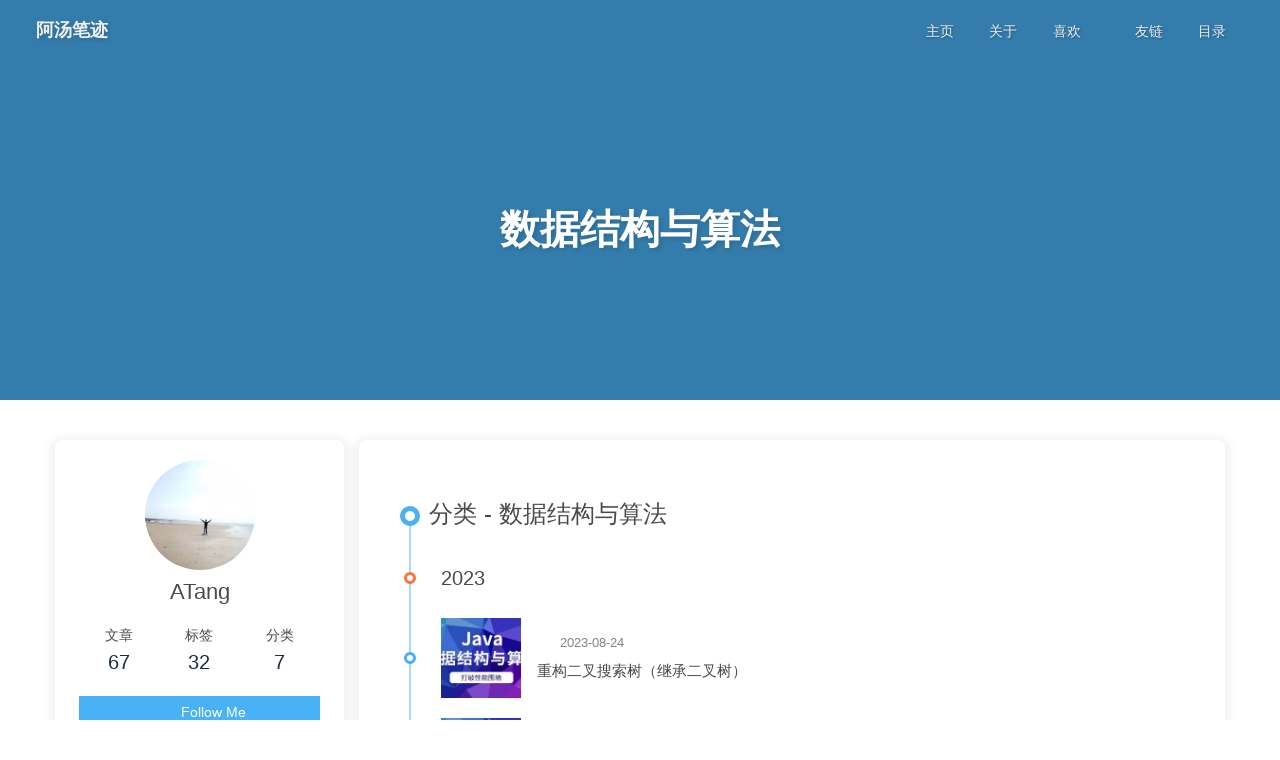

--- FILE ---
content_type: text/html
request_url: http://www.atangbiji.com/categories/%E6%95%B0%E6%8D%AE%E7%BB%93%E6%9E%84%E4%B8%8E%E7%AE%97%E6%B3%95/
body_size: 33875
content:
<!DOCTYPE html><html lang="zh-CN" data-theme="light"><head><meta charset="UTF-8"><meta http-equiv="X-UA-Compatible" content="IE=edge"><meta name="viewport" content="width=device-width, initial-scale=1.0,viewport-fit=cover"><title>分类: 数据结构与算法 | 阿汤笔迹</title><meta name="author" content="ATang"><meta name="copyright" content="ATang"><meta name="format-detection" content="telephone=no"><meta name="theme-color" content="#ffffff"><meta property="og:type" content="website">
<meta property="og:title" content="阿汤笔迹">
<meta property="og:url" content="http://www.atangbiji.com/categories/%E6%95%B0%E6%8D%AE%E7%BB%93%E6%9E%84%E4%B8%8E%E7%AE%97%E6%B3%95/index.html">
<meta property="og:site_name" content="阿汤笔迹">
<meta property="og:locale" content="zh_CN">
<meta property="og:image" content="http://www.atangbiji.com/img/myHeadIcon.jpg">
<meta property="article:author" content="ATang">
<meta name="twitter:card" content="summary">
<meta name="twitter:image" content="http://www.atangbiji.com/img/myHeadIcon.jpg"><link rel="shortcut icon" href="/img/icon.png"><link rel="canonical" href="http://www.atangbiji.com/categories/%E6%95%B0%E6%8D%AE%E7%BB%93%E6%9E%84%E4%B8%8E%E7%AE%97%E6%B3%95/index.html"><link rel="preconnect" href="//cdn.jsdelivr.net"/><link rel="preconnect" href="//hm.baidu.com"/><link rel="preconnect" href="//busuanzi.ibruce.info"/><link rel="stylesheet" href="/css/index.css"><link rel="stylesheet" href="https://cdn.jsdelivr.net/npm/@fortawesome/fontawesome-free/css/all.min.css" media="print" onload="this.media='all'"><link rel="stylesheet" href="https://cdn.jsdelivr.net/npm/@fancyapps/ui/dist/fancybox/fancybox.min.css" media="print" onload="this.media='all'"><script>var _hmt = _hmt || [];
(function() {
  var hm = document.createElement("script");
  hm.src = "https://hm.baidu.com/hm.js?f1d1471ccb1e970abb632499bc4d2e9f";
  var s = document.getElementsByTagName("script")[0]; 
  s.parentNode.insertBefore(hm, s);
})();
</script><script>const GLOBAL_CONFIG = {
  root: '/',
  algolia: undefined,
  localSearch: undefined,
  translate: undefined,
  noticeOutdate: undefined,
  highlight: {"plugin":"highlighjs","highlightCopy":true,"highlightLang":true,"highlightHeightLimit":false},
  copy: {
    success: '复制成功',
    error: '复制错误',
    noSupport: '浏览器不支持'
  },
  relativeDate: {
    homepage: false,
    post: false
  },
  runtime: '',
  dateSuffix: {
    just: '刚刚',
    min: '分钟前',
    hour: '小时前',
    day: '天前',
    month: '个月前'
  },
  copyright: undefined,
  lightbox: 'fancybox',
  Snackbar: undefined,
  infinitegrid: {
    js: 'https://cdn.jsdelivr.net/npm/@egjs/infinitegrid/dist/infinitegrid.min.js',
    buttonText: '加载更多'
  },
  isPhotoFigcaption: false,
  islazyload: true,
  isAnchor: false,
  percent: {
    toc: true,
    rightside: false,
  },
  autoDarkmode: false
}</script><script id="config-diff">var GLOBAL_CONFIG_SITE = {
  title: '分类: 数据结构与算法',
  isPost: false,
  isHome: false,
  isHighlightShrink: false,
  isToc: false,
  postUpdate: '2023-10-26 22:32:07'
}</script><script>(win=>{
      win.saveToLocal = {
        set: (key, value, ttl) => {
          if (ttl === 0) return
          const now = Date.now()
          const expiry = now + ttl * 86400000
          const item = {
            value,
            expiry
          }
          localStorage.setItem(key, JSON.stringify(item))
        },
      
        get: key => {
          const itemStr = localStorage.getItem(key)
      
          if (!itemStr) {
            return undefined
          }
          const item = JSON.parse(itemStr)
          const now = Date.now()
      
          if (now > item.expiry) {
            localStorage.removeItem(key)
            return undefined
          }
          return item.value
        }
      }
    
      win.getScript = (url, attr = {}) => new Promise((resolve, reject) => {
        const script = document.createElement('script')
        script.src = url
        script.async = true
        script.onerror = reject
        script.onload = script.onreadystatechange = function() {
          const loadState = this.readyState
          if (loadState && loadState !== 'loaded' && loadState !== 'complete') return
          script.onload = script.onreadystatechange = null
          resolve()
        }

        Object.keys(attr).forEach(key => {
          script.setAttribute(key, attr[key])
        })

        document.head.appendChild(script)
      })
    
      win.getCSS = (url, id = false) => new Promise((resolve, reject) => {
        const link = document.createElement('link')
        link.rel = 'stylesheet'
        link.href = url
        if (id) link.id = id
        link.onerror = reject
        link.onload = link.onreadystatechange = function() {
          const loadState = this.readyState
          if (loadState && loadState !== 'loaded' && loadState !== 'complete') return
          link.onload = link.onreadystatechange = null
          resolve()
        }
        document.head.appendChild(link)
      })
    
      win.activateDarkMode = () => {
        document.documentElement.setAttribute('data-theme', 'dark')
        if (document.querySelector('meta[name="theme-color"]') !== null) {
          document.querySelector('meta[name="theme-color"]').setAttribute('content', '#0d0d0d')
        }
      }
      win.activateLightMode = () => {
        document.documentElement.setAttribute('data-theme', 'light')
        if (document.querySelector('meta[name="theme-color"]') !== null) {
          document.querySelector('meta[name="theme-color"]').setAttribute('content', '#ffffff')
        }
      }
      const t = saveToLocal.get('theme')
    
        if (t === 'dark') activateDarkMode()
        else if (t === 'light') activateLightMode()
      
      const asideStatus = saveToLocal.get('aside-status')
      if (asideStatus !== undefined) {
        if (asideStatus === 'hide') {
          document.documentElement.classList.add('hide-aside')
        } else {
          document.documentElement.classList.remove('hide-aside')
        }
      }
    
      const detectApple = () => {
        if(/iPad|iPhone|iPod|Macintosh/.test(navigator.userAgent)){
          document.documentElement.classList.add('apple')
        }
      }
      detectApple()
    })(window)</script><meta name="generator" content="Hexo 6.3.0"></head><body><div id="sidebar"><div id="menu-mask"></div><div id="sidebar-menus"><div class="avatar-img is-center"><img src= "[data-uri]" data-lazy-src="/img/myHeadIcon.jpg" onerror="onerror=null;src='/img/friend_404.gif'" alt="avatar"/></div><div class="sidebar-site-data site-data is-center"><a href="/archives/"><div class="headline">文章</div><div class="length-num">67</div></a><a href="/tags/"><div class="headline">标签</div><div class="length-num">32</div></a><a href="/categories/"><div class="headline">分类</div><div class="length-num">7</div></a></div><hr class="custom-hr"/><div class="menus_items"><div class="menus_item"><a class="site-page" href="/"><i class="fa-fw fa fa-home"></i><span> 主页</span></a></div><div class="menus_item"><a class="site-page" href="/about/"><i class="fa-fw fa fa-male"></i><span> 关于</span></a></div><div class="menus_item"><a class="site-page group" href="javascript:void(0);"><i class="fa-fw fa fa-heart"></i><span> 喜欢</span><i class="fas fa-chevron-down"></i></a><ul class="menus_item_child"><li><a class="site-page child" href="/music/"><i class="fa-fw fa fa-music"></i><span> 音乐</span></a></li><li><a class="site-page child" href="/movies/"><i class="fa-fw fa fa-film"></i><span> 电影</span></a></li><li><a class="site-page child" href="/books/"><i class="fa-fw fa fa-book"></i><span> 书单</span></a></li></ul></div><div class="menus_item"><a class="site-page" href="/link/"><i class="fa-fw fa fa-link"></i><span> 友链</span></a></div><div class="menus_item"><a class="site-page group" href="javascript:void(0);"><i class="fa-fw fa fa-list"></i><span> 目录</span><i class="fas fa-chevron-down"></i></a><ul class="menus_item_child"><li><a class="site-page child" href="/archives/"><i class="fa-fw fa fa-archive"></i><span> 归档</span></a></li><li><a class="site-page child" href="/categories/"><i class="fa-fw fa fa-folder-open"></i><span> 分类</span></a></li><li><a class="site-page child" href="/tags/"><i class="fa-fw fa fa-tags"></i><span> 标签</span></a></li></ul></div></div></div></div><div class="page" id="body-wrap"><header class="not-home-page" id="page-header" style="background-image: url('https://cdn.jsdelivr.net/gh/jerryc127/butterfly_cdn@2.1.0/top_img/category.jpg')"><nav id="nav"><span id="blog-info"><a href="/" title="阿汤笔迹"><span class="site-name">阿汤笔迹</span></a></span><div id="menus"><div class="menus_items"><div class="menus_item"><a class="site-page" href="/"><i class="fa-fw fa fa-home"></i><span> 主页</span></a></div><div class="menus_item"><a class="site-page" href="/about/"><i class="fa-fw fa fa-male"></i><span> 关于</span></a></div><div class="menus_item"><a class="site-page group" href="javascript:void(0);"><i class="fa-fw fa fa-heart"></i><span> 喜欢</span><i class="fas fa-chevron-down"></i></a><ul class="menus_item_child"><li><a class="site-page child" href="/music/"><i class="fa-fw fa fa-music"></i><span> 音乐</span></a></li><li><a class="site-page child" href="/movies/"><i class="fa-fw fa fa-film"></i><span> 电影</span></a></li><li><a class="site-page child" href="/books/"><i class="fa-fw fa fa-book"></i><span> 书单</span></a></li></ul></div><div class="menus_item"><a class="site-page" href="/link/"><i class="fa-fw fa fa-link"></i><span> 友链</span></a></div><div class="menus_item"><a class="site-page group" href="javascript:void(0);"><i class="fa-fw fa fa-list"></i><span> 目录</span><i class="fas fa-chevron-down"></i></a><ul class="menus_item_child"><li><a class="site-page child" href="/archives/"><i class="fa-fw fa fa-archive"></i><span> 归档</span></a></li><li><a class="site-page child" href="/categories/"><i class="fa-fw fa fa-folder-open"></i><span> 分类</span></a></li><li><a class="site-page child" href="/tags/"><i class="fa-fw fa fa-tags"></i><span> 标签</span></a></li></ul></div></div><div id="toggle-menu"><a class="site-page" href="javascript:void(0);"><i class="fas fa-bars fa-fw"></i></a></div></div></nav><div id="page-site-info"><h1 id="site-title">数据结构与算法</h1></div></header><main class="layout" id="content-inner"><div id="category"><div class="article-sort-title">分类 - 数据结构与算法</div><div class="article-sort"><div class="article-sort-item year">2023</div><div class="article-sort-item"><a class="article-sort-item-img" href="/2023/08/24/BinarySearchTree2/" title="重构二叉搜索树（继承二叉树）"><img src= "[data-uri]" data-lazy-src="http://www.atangbiji.com/2020/05/04/beforeLearningDataStructure/fengmian.jpg" alt="重构二叉搜索树（继承二叉树）" onerror="this.onerror=null;this.src='/img/404.jpg'"></a><div class="article-sort-item-info"><div class="article-sort-item-time"><i class="far fa-calendar-alt"></i><time class="post-meta-date-created" datetime="2023-08-24T14:00:56.000Z" title="发表于 2023-08-24 22:00:56">2023-08-24</time></div><a class="article-sort-item-title" href="/2023/08/24/BinarySearchTree2/" title="重构二叉搜索树（继承二叉树）">重构二叉搜索树（继承二叉树）</a></div></div><div class="article-sort-item"><a class="article-sort-item-img" href="/2023/07/31/BinarySearchTree/" title="二叉搜索树"><img src= "[data-uri]" data-lazy-src="http://www.atangbiji.com/2020/05/04/beforeLearningDataStructure/fengmian.jpg" alt="二叉搜索树" onerror="this.onerror=null;this.src='/img/404.jpg'"></a><div class="article-sort-item-info"><div class="article-sort-item-time"><i class="far fa-calendar-alt"></i><time class="post-meta-date-created" datetime="2023-07-31T00:57:07.000Z" title="发表于 2023-07-31 08:57:07">2023-07-31</time></div><a class="article-sort-item-title" href="/2023/07/31/BinarySearchTree/" title="二叉搜索树">二叉搜索树</a></div></div><div class="article-sort-item"><a class="article-sort-item-img" href="/2023/07/30/TreeAndBinaryTree/" title="树与二叉树"><img src= "[data-uri]" data-lazy-src="http://www.atangbiji.com/2020/05/04/beforeLearningDataStructure/fengmian.jpg" alt="树与二叉树" onerror="this.onerror=null;this.src='/img/404.jpg'"></a><div class="article-sort-item-info"><div class="article-sort-item-time"><i class="far fa-calendar-alt"></i><time class="post-meta-date-created" datetime="2023-07-30T02:20:15.000Z" title="发表于 2023-07-30 10:20:15">2023-07-30</time></div><a class="article-sort-item-title" href="/2023/07/30/TreeAndBinaryTree/" title="树与二叉树">树与二叉树</a></div></div><div class="article-sort-item"><a class="article-sort-item-img" href="/2023/07/29/CircleDeque/" title="线性表——循环双端队列"><img src= "[data-uri]" data-lazy-src="http://www.atangbiji.com/2020/05/04/beforeLearningDataStructure/fengmian.jpg" alt="线性表——循环双端队列" onerror="this.onerror=null;this.src='/img/404.jpg'"></a><div class="article-sort-item-info"><div class="article-sort-item-time"><i class="far fa-calendar-alt"></i><time class="post-meta-date-created" datetime="2023-07-29T13:37:05.000Z" title="发表于 2023-07-29 21:37:05">2023-07-29</time></div><a class="article-sort-item-title" href="/2023/07/29/CircleDeque/" title="线性表——循环双端队列">线性表——循环双端队列</a></div></div><div class="article-sort-item"><a class="article-sort-item-img" href="/2023/07/29/CircleQueue/" title="线性表——循环队列"><img src= "[data-uri]" data-lazy-src="http://www.atangbiji.com/2020/05/04/beforeLearningDataStructure/fengmian.jpg" alt="线性表——循环队列" onerror="this.onerror=null;this.src='/img/404.jpg'"></a><div class="article-sort-item-info"><div class="article-sort-item-time"><i class="far fa-calendar-alt"></i><time class="post-meta-date-created" datetime="2023-07-29T12:04:21.000Z" title="发表于 2023-07-29 20:04:21">2023-07-29</time></div><a class="article-sort-item-title" href="/2023/07/29/CircleQueue/" title="线性表——循环队列">线性表——循环队列</a></div></div><div class="article-sort-item"><a class="article-sort-item-img" href="/2023/07/24/Deque/" title="线性表——双端队列"><img src= "[data-uri]" data-lazy-src="http://www.atangbiji.com/2020/05/04/beforeLearningDataStructure/fengmian.jpg" alt="线性表——双端队列" onerror="this.onerror=null;this.src='/img/404.jpg'"></a><div class="article-sort-item-info"><div class="article-sort-item-time"><i class="far fa-calendar-alt"></i><time class="post-meta-date-created" datetime="2023-07-24T12:40:58.000Z" title="发表于 2023-07-24 20:40:58">2023-07-24</time></div><a class="article-sort-item-title" href="/2023/07/24/Deque/" title="线性表——双端队列">线性表——双端队列</a></div></div><div class="article-sort-item"><a class="article-sort-item-img" href="/2023/07/24/Queue/" title="线性表——队列"><img src= "[data-uri]" data-lazy-src="http://www.atangbiji.com/2020/05/04/beforeLearningDataStructure/fengmian.jpg" alt="线性表——队列" onerror="this.onerror=null;this.src='/img/404.jpg'"></a><div class="article-sort-item-info"><div class="article-sort-item-time"><i class="far fa-calendar-alt"></i><time class="post-meta-date-created" datetime="2023-07-24T12:10:28.000Z" title="发表于 2023-07-24 20:10:28">2023-07-24</time></div><a class="article-sort-item-title" href="/2023/07/24/Queue/" title="线性表——队列">线性表——队列</a></div></div><div class="article-sort-item"><a class="article-sort-item-img" href="/2023/07/23/Stack/" title="线性表——栈"><img src= "[data-uri]" data-lazy-src="http://www.atangbiji.com/2020/05/04/beforeLearningDataStructure/fengmian.jpg" alt="线性表——栈" onerror="this.onerror=null;this.src='/img/404.jpg'"></a><div class="article-sort-item-info"><div class="article-sort-item-time"><i class="far fa-calendar-alt"></i><time class="post-meta-date-created" datetime="2023-07-23T04:25:57.000Z" title="发表于 2023-07-23 12:25:57">2023-07-23</time></div><a class="article-sort-item-title" href="/2023/07/23/Stack/" title="线性表——栈">线性表——栈</a></div></div><div class="article-sort-item"><a class="article-sort-item-img" href="/2023/07/23/DoubleCircleLinkedList/" title="线性表——双向循环链表"><img src= "[data-uri]" data-lazy-src="http://www.atangbiji.com/2020/05/04/beforeLearningDataStructure/fengmian.jpg" alt="线性表——双向循环链表" onerror="this.onerror=null;this.src='/img/404.jpg'"></a><div class="article-sort-item-info"><div class="article-sort-item-time"><i class="far fa-calendar-alt"></i><time class="post-meta-date-created" datetime="2023-07-23T01:23:26.000Z" title="发表于 2023-07-23 09:23:26">2023-07-23</time></div><a class="article-sort-item-title" href="/2023/07/23/DoubleCircleLinkedList/" title="线性表——双向循环链表">线性表——双向循环链表</a></div></div><div class="article-sort-item"><a class="article-sort-item-img" href="/2023/07/22/SingleCircleLinkedList/" title="线性表——单向循环链表"><img src= "[data-uri]" data-lazy-src="http://www.atangbiji.com/2020/05/04/beforeLearningDataStructure/fengmian.jpg" alt="线性表——单向循环链表" onerror="this.onerror=null;this.src='/img/404.jpg'"></a><div class="article-sort-item-info"><div class="article-sort-item-time"><i class="far fa-calendar-alt"></i><time class="post-meta-date-created" datetime="2023-07-22T13:11:02.000Z" title="发表于 2023-07-22 21:11:02">2023-07-22</time></div><a class="article-sort-item-title" href="/2023/07/22/SingleCircleLinkedList/" title="线性表——单向循环链表">线性表——单向循环链表</a></div></div></div><nav id="pagination"><div class="pagination"><span class="page-number current">1</span><a class="page-number" href="/categories/%E6%95%B0%E6%8D%AE%E7%BB%93%E6%9E%84%E4%B8%8E%E7%AE%97%E6%B3%95/page/2/">2</a><a class="extend next" rel="next" href="/categories/%E6%95%B0%E6%8D%AE%E7%BB%93%E6%9E%84%E4%B8%8E%E7%AE%97%E6%B3%95/page/2/"><i class="fas fa-chevron-right fa-fw"></i></a></div></nav></div><div class="aside-content" id="aside-content"><div class="card-widget card-info"><div class="is-center"><div class="avatar-img"><img src= "[data-uri]" data-lazy-src="/img/myHeadIcon.jpg" onerror="this.onerror=null;this.src='/img/friend_404.gif'" alt="avatar"/></div><div class="author-info__name">ATang</div><div class="author-info__description"></div></div><div class="card-info-data site-data is-center"><a href="/archives/"><div class="headline">文章</div><div class="length-num">67</div></a><a href="/tags/"><div class="headline">标签</div><div class="length-num">32</div></a><a href="/categories/"><div class="headline">分类</div><div class="length-num">7</div></a></div><a id="card-info-btn" target="_blank" rel="noopener" href="https://github.com/xxxxxx"><i class="fab fa-github"></i><span>Follow Me</span></a><div class="card-info-social-icons is-center"><a class="social-icon" href="http://www.atangbiji.com/about/" target="_blank" title=""><i class="fa fa-github"></i></a><a class="social-icon" href="http://www.atangbiji.com/about/" target="_blank" title=""><i class="fa fa-envelope"></i></a><a class="social-icon" href="http://www.atangbiji.com/about/" target="_blank" title=""><i class="fa fa-rss"></i></a></div></div><div class="card-widget card-announcement"><div class="item-headline"><i class="fas fa-bullhorn fa-shake"></i><span>公告</span></div><div class="announcement_content">2020年希望我们早日战胜新型冠状病毒，武汉加油，湖北加油，中国加油！ —— ATang</div></div><div class="sticky_layout"><div class="card-widget card-recent-post"><div class="item-headline"><i class="fas fa-history"></i><span>最新文章</span></div><div class="aside-list"><div class="aside-list-item"><a class="thumbnail" href="/2023/10/22/regression/" title="回归"><img src= "[data-uri]" data-lazy-src="http://www.atangbiji.com/2023/09/15/overviewOfMachineLearning/MachineLearning.png" onerror="this.onerror=null;this.src='/img/404.jpg'" alt="回归"/></a><div class="content"><a class="title" href="/2023/10/22/regression/" title="回归">回归</a><time datetime="2023-10-22T07:20:13.000Z" title="发表于 2023-10-22 15:20:13">2023-10-22</time></div></div><div class="aside-list-item"><a class="thumbnail" href="/2023/09/15/overviewOfMachineLearning/" title="机器学习概述"><img src= "[data-uri]" data-lazy-src="http://www.atangbiji.com/2023/09/15/overviewOfMachineLearning/MachineLearning.png" onerror="this.onerror=null;this.src='/img/404.jpg'" alt="机器学习概述"/></a><div class="content"><a class="title" href="/2023/09/15/overviewOfMachineLearning/" title="机器学习概述">机器学习概述</a><time datetime="2023-09-15T05:45:28.000Z" title="发表于 2023-09-15 13:45:28">2023-09-15</time></div></div><div class="aside-list-item"><a class="thumbnail" href="/2023/08/27/SpringCloudOverview/" title="SpringCloud概述"><img src= "[data-uri]" data-lazy-src="http://www.atangbiji.com/2023/08/27/SpringCloudOverview/springcloud.png" onerror="this.onerror=null;this.src='/img/404.jpg'" alt="SpringCloud概述"/></a><div class="content"><a class="title" href="/2023/08/27/SpringCloudOverview/" title="SpringCloud概述">SpringCloud概述</a><time datetime="2023-08-27T05:49:26.000Z" title="发表于 2023-08-27 13:49:26">2023-08-27</time></div></div><div class="aside-list-item"><a class="thumbnail" href="/2023/08/24/BinarySearchTree2/" title="重构二叉搜索树（继承二叉树）"><img src= "[data-uri]" data-lazy-src="http://www.atangbiji.com/2020/05/04/beforeLearningDataStructure/fengmian.jpg" onerror="this.onerror=null;this.src='/img/404.jpg'" alt="重构二叉搜索树（继承二叉树）"/></a><div class="content"><a class="title" href="/2023/08/24/BinarySearchTree2/" title="重构二叉搜索树（继承二叉树）">重构二叉搜索树（继承二叉树）</a><time datetime="2023-08-24T14:00:56.000Z" title="发表于 2023-08-24 22:00:56">2023-08-24</time></div></div><div class="aside-list-item"><a class="thumbnail" href="/2023/07/31/BinarySearchTree/" title="二叉搜索树"><img src= "[data-uri]" data-lazy-src="http://www.atangbiji.com/2020/05/04/beforeLearningDataStructure/fengmian.jpg" onerror="this.onerror=null;this.src='/img/404.jpg'" alt="二叉搜索树"/></a><div class="content"><a class="title" href="/2023/07/31/BinarySearchTree/" title="二叉搜索树">二叉搜索树</a><time datetime="2023-07-31T00:57:07.000Z" title="发表于 2023-07-31 08:57:07">2023-07-31</time></div></div></div></div><div class="card-widget card-categories"><div class="item-headline">
            <i class="fas fa-folder-open"></i>
            <span>分类</span>
            
            </div>
            <ul class="card-category-list" id="aside-cat-list">
            <li class="card-category-list-item "><a class="card-category-list-link" href="/categories/AI/"><span class="card-category-list-name">AI</span><span class="card-category-list-count">2</span></a></li><li class="card-category-list-item "><a class="card-category-list-link" href="/categories/Java/"><span class="card-category-list-name">Java</span><span class="card-category-list-count">2</span></a></li><li class="card-category-list-item "><a class="card-category-list-link" href="/categories/JavaEE%E6%8A%80%E6%9C%AF%E8%B7%AF%E7%BA%BF/"><span class="card-category-list-name">JavaEE技术路线</span><span class="card-category-list-count">37</span></a></li><li class="card-category-list-item "><a class="card-category-list-link" href="/categories/Web%E5%89%8D%E7%AB%AF/"><span class="card-category-list-name">Web前端</span><span class="card-category-list-count">6</span></a></li><li class="card-category-list-item "><a class="card-category-list-link" href="/categories/%E5%8D%9A%E5%AE%A2%E6%90%AD%E5%BB%BA/"><span class="card-category-list-name">博客搭建</span><span class="card-category-list-count">1</span></a></li><li class="card-category-list-item "><a class="card-category-list-link" href="/categories/%E6%95%B0%E6%8D%AE%E7%BB%93%E6%9E%84%E4%B8%8E%E7%AE%97%E6%B3%95/"><span class="card-category-list-name">数据结构与算法</span><span class="card-category-list-count">15</span></a></li><li class="card-category-list-item "><a class="card-category-list-link" href="/categories/%E7%94%9F%E6%B4%BB%E6%97%A5%E5%BF%97/"><span class="card-category-list-name">生活日志</span><span class="card-category-list-count">4</span></a></li>
            </ul></div><div class="card-widget card-tags"><div class="item-headline"><i class="fas fa-tags"></i><span>标签</span></div><div class="card-tag-cloud"><a href="/tags/%E4%B8%AA%E4%BA%BA%E5%8D%9A%E5%AE%A2/" style="font-size: 1.1em; color: #999">个人博客</a> <a href="/tags/IDEA/" style="font-size: 1.1em; color: #999">IDEA</a> <a href="/tags/d3-js/" style="font-size: 1.1em; color: #999">d3.js</a> <a href="/tags/JavaScript/" style="font-size: 1.2em; color: #999da3">JavaScript</a> <a href="/tags/css/" style="font-size: 1.2em; color: #999da3">css</a> <a href="/tags/%E6%95%B0%E6%8D%AE%E7%BB%93%E6%9E%84/" style="font-size: 1.5em; color: #99a9bf">数据结构</a> <a href="/tags/Spring/" style="font-size: 1.1em; color: #999">Spring</a> <a href="/tags/%E6%95%B0%E6%8D%AE%E5%BA%93/" style="font-size: 1.4em; color: #99a5b6">数据库</a> <a href="/tags/MySQL/" style="font-size: 1.4em; color: #99a5b6">MySQL</a> <a href="/tags/%E8%AE%B8%E5%B5%A9/" style="font-size: 1.1em; color: #999">许嵩</a> <a href="/tags/%E4%BA%8B%E5%8A%A1/" style="font-size: 1.1em; color: #999">事务</a> <a href="/tags/MyBatis/" style="font-size: 1.1em; color: #999">MyBatis</a> <a href="/tags/Hexo/" style="font-size: 1.1em; color: #999">Hexo</a> <a href="/tags/%E4%BA%BA%E5%B7%A5%E6%99%BA%E8%83%BD/" style="font-size: 1.2em; color: #999da3">人工智能</a> <a href="/tags/jquery/" style="font-size: 1.1em; color: #999">jquery</a> <a href="/tags/JavaSE/" style="font-size: 1.3em; color: #99a1ac">JavaSE</a> <a href="/tags/JavaWeb/" style="font-size: 1.4em; color: #99a5b6">JavaWeb</a> <a href="/tags/%E8%87%AA%E9%A9%BE%E6%B8%B8/" style="font-size: 1.1em; color: #999">自驾游</a> <a href="/tags/SpringMVC/" style="font-size: 1.1em; color: #999">SpringMVC</a> <a href="/tags/%E9%98%BF%E9%87%8C%E4%BA%91/" style="font-size: 1.1em; color: #999">阿里云</a> <a href="/tags/%E6%96%B0%E5%9E%8B%E5%86%A0%E7%8A%B6%E7%97%85%E6%AF%92/" style="font-size: 1.2em; color: #999da3">新型冠状病毒</a> <a href="/tags/Java/" style="font-size: 1.2em; color: #999da3">Java</a> <a href="/tags/SQL%E8%AF%A6%E8%A7%A3/" style="font-size: 1.1em; color: #999">SQL详解</a> <a href="/tags/%E6%9C%BA%E5%99%A8%E5%AD%A6%E4%B9%A0/" style="font-size: 1.2em; color: #999da3">机器学习</a> <a href="/tags/%E6%AD%A6%E6%B1%89/" style="font-size: 1.2em; color: #999da3">武汉</a> <a href="/tags/%E7%AE%97%E6%B3%95/" style="font-size: 1.5em; color: #99a9bf">算法</a> <a href="/tags/Ajax/" style="font-size: 1.1em; color: #999">Ajax</a> <a href="/tags/%E7%B4%A2%E5%BC%95/" style="font-size: 1.1em; color: #999">索引</a> <a href="/tags/Spring-Boot/" style="font-size: 1.2em; color: #999da3">Spring Boot</a> <a href="/tags/SpringCloud/" style="font-size: 1.1em; color: #999">SpringCloud</a> <a href="/tags/SQLyog/" style="font-size: 1.1em; color: #999">SQLyog</a> <a href="/tags/%E7%A5%9E%E5%86%9C%E6%9E%B6/" style="font-size: 1.1em; color: #999">神农架</a></div></div><div class="card-widget card-archives"><div class="item-headline"><i class="fas fa-archive"></i><span>归档</span><a class="card-more-btn" href="/archives/" title="查看更多">
    <i class="fas fa-angle-right"></i></a></div><ul class="card-archive-list"><li class="card-archive-list-item"><a class="card-archive-list-link" href="/archives/2023/10/"><span class="card-archive-list-date">十月 2023</span><span class="card-archive-list-count">1</span></a></li><li class="card-archive-list-item"><a class="card-archive-list-link" href="/archives/2023/09/"><span class="card-archive-list-date">九月 2023</span><span class="card-archive-list-count">1</span></a></li><li class="card-archive-list-item"><a class="card-archive-list-link" href="/archives/2023/08/"><span class="card-archive-list-date">八月 2023</span><span class="card-archive-list-count">2</span></a></li><li class="card-archive-list-item"><a class="card-archive-list-link" href="/archives/2023/07/"><span class="card-archive-list-date">七月 2023</span><span class="card-archive-list-count">10</span></a></li><li class="card-archive-list-item"><a class="card-archive-list-link" href="/archives/2023/02/"><span class="card-archive-list-date">二月 2023</span><span class="card-archive-list-count">1</span></a></li><li class="card-archive-list-item"><a class="card-archive-list-link" href="/archives/2023/01/"><span class="card-archive-list-date">一月 2023</span><span class="card-archive-list-count">2</span></a></li><li class="card-archive-list-item"><a class="card-archive-list-link" href="/archives/2022/12/"><span class="card-archive-list-date">十二月 2022</span><span class="card-archive-list-count">1</span></a></li><li class="card-archive-list-item"><a class="card-archive-list-link" href="/archives/2022/11/"><span class="card-archive-list-date">十一月 2022</span><span class="card-archive-list-count">1</span></a></li></ul></div><div class="card-widget card-webinfo"><div class="item-headline"><i class="fas fa-chart-line"></i><span>网站资讯</span></div><div class="webinfo"><div class="webinfo-item"><div class="item-name">文章数目 :</div><div class="item-count">67</div></div><div class="webinfo-item"><div class="item-name">本站访客数 :</div><div class="item-count" id="busuanzi_value_site_uv"><i class="fa-solid fa-spinner fa-spin"></i></div></div><div class="webinfo-item"><div class="item-name">本站总访问量 :</div><div class="item-count" id="busuanzi_value_site_pv"><i class="fa-solid fa-spinner fa-spin"></i></div></div><div class="webinfo-item"><div class="item-name">最后更新时间 :</div><div class="item-count" id="last-push-date" data-lastPushDate="2023-10-26T14:32:06.899Z"><i class="fa-solid fa-spinner fa-spin"></i></div></div></div></div></div></div></main><footer id="footer"><div id="footer-wrap"><div class="copyright">&copy;2019 - 2023 By ATang</div><div class="framework-info"><span>框架 </span><a target="_blank" rel="noopener" href="https://hexo.io">Hexo</a><span class="footer-separator">|</span><span>主题 </span><a target="_blank" rel="noopener" href="https://github.com/jerryc127/hexo-theme-butterfly">Butterfly</a></div><div class="footer_custom_text"><a target="_blank" rel="noopener" href="http://www.beian.gov.cn/portal/registerSystemInfo?recordcode=42011102003771"><img class="icp-icon" src= "[data-uri]" data-lazy-src="/img/icp.png"><span>备案号：鄂公网安备 42011102003771号</span></a><br><a target="_blank" rel="noopener" href="http://beian.miit.gov.cn">鄂ICP备19030905号-1</a></div></div></footer></div><div id="rightside"><div id="rightside-config-hide"><button id="darkmode" type="button" title="浅色和深色模式转换"><i class="fas fa-adjust"></i></button><button id="hide-aside-btn" type="button" title="单栏和双栏切换"><i class="fas fa-arrows-alt-h"></i></button></div><div id="rightside-config-show"><button id="rightside-config" type="button" title="设置"><i class="fas fa-cog fa-spin"></i></button><button id="go-up" type="button" title="回到顶部"><span class="scroll-percent"></span><i class="fas fa-arrow-up"></i></button></div></div><div><script src="/js/utils.js"></script><script src="/js/main.js"></script><script src="https://cdn.jsdelivr.net/npm/@fancyapps/ui/dist/fancybox/fancybox.umd.min.js"></script><script src="https://cdn.jsdelivr.net/npm/instant.page/instantpage.min.js" type="module"></script><script src="https://cdn.jsdelivr.net/npm/vanilla-lazyload/dist/lazyload.iife.min.js"></script><div class="js-pjax"></div><link rel="stylesheet" href="https://cdn.jsdelivr.net/npm/aplayer/dist/APlayer.min.css" media="print" onload="this.media='all'"><script src="https://cdn.jsdelivr.net/npm/aplayer/dist/APlayer.min.js"></script><script src="https://cdn.jsdelivr.net/npm/butterfly-extsrc/metingjs/dist/Meting.min.js"></script><script async data-pjax src="//busuanzi.ibruce.info/busuanzi/2.3/busuanzi.pure.mini.js"></script></div></body></html>

--- FILE ---
content_type: application/javascript
request_url: http://www.atangbiji.com/js/main.js
body_size: 27978
content:
document.addEventListener('DOMContentLoaded', function () {
  let headerContentWidth, $nav
  let mobileSidebarOpen = false

  const adjustMenu = init => {
    const getAllWidth = ele => {
      return Array.from(ele).reduce((width, i) => width + i.offsetWidth, 0)
    }

    if (init) {
      const blogInfoWidth = getAllWidth(document.querySelector('#blog-info > a').children)
      const menusWidth = getAllWidth(document.getElementById('menus').children)
      headerContentWidth = blogInfoWidth + menusWidth
      $nav = document.getElementById('nav')
    }

    const hideMenuIndex = window.innerWidth <= 768 || headerContentWidth > $nav.offsetWidth - 120
    $nav.classList.toggle('hide-menu', hideMenuIndex)
  }

  // 初始化header
  const initAdjust = () => {
    adjustMenu(true)
    $nav.classList.add('show')
  }

  // sidebar menus
  const sidebarFn = {
    open: () => {
      btf.sidebarPaddingR()
      document.body.style.overflow = 'hidden'
      btf.animateIn(document.getElementById('menu-mask'), 'to_show 0.5s')
      document.getElementById('sidebar-menus').classList.add('open')
      mobileSidebarOpen = true
    },
    close: () => {
      const $body = document.body
      $body.style.overflow = ''
      $body.style.paddingRight = ''
      btf.animateOut(document.getElementById('menu-mask'), 'to_hide 0.5s')
      document.getElementById('sidebar-menus').classList.remove('open')
      mobileSidebarOpen = false
    }
  }

  /**
   * 首頁top_img底下的箭頭
   */
  const scrollDownInIndex = () => {
    const handleScrollToDest = () => {
      btf.scrollToDest(document.getElementById('content-inner').offsetTop, 300)
    }

    const $scrollDownEle = document.getElementById('scroll-down')
    $scrollDownEle && btf.addEventListenerPjax($scrollDownEle, 'click', handleScrollToDest)
  }

  /**
   * 代碼
   * 只適用於Hexo默認的代碼渲染
   */
  const addHighlightTool = () => {
    const highLight = GLOBAL_CONFIG.highlight
    if (!highLight) return

    const { highlightCopy, highlightLang, highlightHeightLimit, plugin } = highLight
    const isHighlightShrink = GLOBAL_CONFIG_SITE.isHighlightShrink
    const isShowTool = highlightCopy || highlightLang || isHighlightShrink !== undefined
    const $figureHighlight = plugin === 'highlighjs' ? document.querySelectorAll('figure.highlight') : document.querySelectorAll('pre[class*="language-"]')

    if (!((isShowTool || highlightHeightLimit) && $figureHighlight.length)) return

    const isPrismjs = plugin === 'prismjs'
    const highlightShrinkClass = isHighlightShrink === true ? 'closed' : ''
    const highlightShrinkEle = isHighlightShrink !== undefined ? '<i class="fas fa-angle-down expand"></i>' : ''
    const highlightCopyEle = highlightCopy ? '<div class="copy-notice"></div><i class="fas fa-paste copy-button"></i>' : ''

    const copy = (text, ctx) => {
      if (document.queryCommandSupported && document.queryCommandSupported('copy')) {
        document.execCommand('copy')
        if (GLOBAL_CONFIG.Snackbar !== undefined) {
          btf.snackbarShow(GLOBAL_CONFIG.copy.success)
        } else {
          const prevEle = ctx.previousElementSibling
          prevEle.textContent = GLOBAL_CONFIG.copy.success
          prevEle.style.opacity = 1
          setTimeout(() => { prevEle.style.opacity = 0 }, 700)
        }
      } else {
        if (GLOBAL_CONFIG.Snackbar !== undefined) {
          btf.snackbarShow(GLOBAL_CONFIG.copy.noSupport)
        } else {
          ctx.previousElementSibling.textContent = GLOBAL_CONFIG.copy.noSupport
        }
      }
    }

    // click events
    const highlightCopyFn = ele => {
      const $buttonParent = ele.parentNode
      $buttonParent.classList.add('copy-true')
      const selection = window.getSelection()
      const range = document.createRange()
      const preCodeSelector = isPrismjs ? 'pre code' : 'table .code pre'
      range.selectNodeContents($buttonParent.querySelectorAll(`${preCodeSelector}`)[0])
      selection.removeAllRanges()
      selection.addRange(range)
      const text = selection.toString()
      copy(text, ele.lastChild)
      selection.removeAllRanges()
      $buttonParent.classList.remove('copy-true')
    }

    const highlightShrinkFn = ele => {
      ele.classList.toggle('closed')
    }

    const highlightToolsFn = function (e) {
      const $target = e.target.classList
      if ($target.contains('expand')) highlightShrinkFn(this)
      else if ($target.contains('copy-button')) highlightCopyFn(this)
    }

    const expandCode = function () {
      this.classList.toggle('expand-done')
    }

    const createEle = (lang, item, service) => {
      const fragment = document.createDocumentFragment()

      if (isShowTool) {
        const hlTools = document.createElement('div')
        hlTools.className = `highlight-tools ${highlightShrinkClass}`
        hlTools.innerHTML = highlightShrinkEle + lang + highlightCopyEle
        btf.addEventListenerPjax(hlTools, 'click', highlightToolsFn)
        fragment.appendChild(hlTools)
      }

      if (highlightHeightLimit && item.offsetHeight > highlightHeightLimit + 30) {
        const ele = document.createElement('div')
        ele.className = 'code-expand-btn'
        ele.innerHTML = '<i class="fas fa-angle-double-down"></i>'
        btf.addEventListenerPjax(ele, 'click', expandCode)
        fragment.appendChild(ele)
      }

      if (service === 'hl') {
        item.insertBefore(fragment, item.firstChild)
      } else {
        item.parentNode.insertBefore(fragment, item)
      }
    }

    if (isPrismjs) {
      $figureHighlight.forEach(item => {
        if (highlightLang) {
          const langName = item.getAttribute('data-language') || 'Code'
          const highlightLangEle = `<div class="code-lang">${langName}</div>`
          btf.wrap(item, 'figure', { class: 'highlight' })
          createEle(highlightLangEle, item)
        } else {
          btf.wrap(item, 'figure', { class: 'highlight' })
          createEle('', item)
        }
      })
    } else {
      $figureHighlight.forEach(item => {
        if (highlightLang) {
          let langName = item.getAttribute('class').split(' ')[1]
          if (langName === 'plain' || langName === undefined) langName = 'Code'
          const highlightLangEle = `<div class="code-lang">${langName}</div>`
          createEle(highlightLangEle, item, 'hl')
        } else {
          createEle('', item, 'hl')
        }
      })
    }
  }

  /**
   * PhotoFigcaption
   */
  const addPhotoFigcaption = () => {
    document.querySelectorAll('#article-container img').forEach(item => {
      const altValue = item.title || item.alt
      if (!altValue) return
      const ele = document.createElement('div')
      ele.className = 'img-alt is-center'
      ele.textContent = altValue
      item.insertAdjacentElement('afterend', ele)
    })
  }

  /**
   * Lightbox
   */
  const runLightbox = () => {
    btf.loadLightbox(document.querySelectorAll('#article-container img:not(.no-lightbox)'))
  }

  /**
   * justified-gallery 圖庫排版
   */

  const fetchUrl = async (url) => {
    const response = await fetch(url)
    return await response.json()
  }

  const runJustifiedGallery = (item, data, isButton = false, tabs) => {
    const dataLength = data.length

    const ig = new InfiniteGrid.JustifiedInfiniteGrid(item, {
      gap: 5,
      isConstantSize: true,
      sizeRange: [150, 600],
      useResizeObserver: true,
      observeChildren: true,
      useTransform: true
      // useRecycle: false
    })

    if (tabs) {
      btf.addGlobalFn('igOfTabs', () => { ig.destroy() }, false, tabs)
    }

    const replaceDq = str => str.replace(/"/g, '&quot;') // replace double quotes to &quot;

    const getItems = (nextGroupKey, count) => {
      const nextItems = []
      const startCount = (nextGroupKey - 1) * count

      for (let i = 0; i < count; ++i) {
        const num = startCount + i
        if (num >= dataLength) {
          break
        }

        const item = data[num]
        const alt = item.alt ? `alt="${replaceDq(item.alt)}"` : ''
        const title = item.title ? `title="${replaceDq(item.title)}"` : ''

        nextItems.push(`<div class="item ">
            <img src="${item.url}" data-grid-maintained-target="true" ${alt + title} />
          </div>`)
      }
      return nextItems
    }

    const buttonText = GLOBAL_CONFIG.infinitegrid.buttonText
    const addButton = item => {
      const button = document.createElement('button')
      button.textContent = buttonText

      const buttonFn = e => {
        e.target.removeEventListener('click', buttonFn)
        e.target.remove()
        btf.setLoading.add(item)
        appendItem(ig.getGroups().length + 1, 10)
      }

      button.addEventListener('click', buttonFn)
      item.insertAdjacentElement('afterend', button)
    }

    const appendItem = (nextGroupKey, count) => {
      ig.append(getItems(nextGroupKey, count), nextGroupKey)
    }

    const maxGroupKey = Math.ceil(dataLength / 10)

    const completeFn = e => {
      const { updated, isResize, mounted } = e
      if (!updated.length || !mounted.length || isResize) {
        return
      }

      btf.loadLightbox(item.querySelectorAll('img:not(.medium-zoom-image)'))

      if (ig.getGroups().length === maxGroupKey) {
        btf.setLoading.remove(item)
        ig.off('renderComplete', completeFn)
        return
      }

      if (isButton) {
        btf.setLoading.remove(item)
        addButton(item)
      }
    }

    const requestAppendFn = btf.debounce(e => {
      const nextGroupKey = (+e.groupKey || 0) + 1
      appendItem(nextGroupKey, 10)

      if (nextGroupKey === maxGroupKey) {
        ig.off('requestAppend', requestAppendFn)
      }
    }, 300)

    btf.setLoading.add(item)
    ig.on('renderComplete', completeFn)

    if (isButton) {
      appendItem(1, 10)
    } else {
      ig.on('requestAppend', requestAppendFn)
      ig.renderItems()
    }

    btf.addGlobalFn('justifiedGallery', () => { ig.destroy() })
  }

  const addJustifiedGallery = async (ele, tabs = false) => {
    const init = async () => {
      for (const item of ele) {
        if (btf.isHidden(item)) continue
        if (tabs && item.classList.contains('loaded')) {
          item.querySelector('.gallery-items').innerHTML = ''
          const button = item.querySelector(':scope > button')
          const loadingContainer = item.querySelector(':scope > .loading-container')
          button && button.remove()
          loadingContainer && loadingContainer.remove()
        }

        const isButton = item.getAttribute('data-button') === 'true'
        const text = item.firstElementChild.textContent
        item.classList.add('loaded')
        const content = item.getAttribute('data-type') === 'url' ? await fetchUrl(text) : JSON.parse(text)
        runJustifiedGallery(item.lastElementChild, content, isButton, tabs)
      }
    }

    if (typeof InfiniteGrid === 'function') {
      init()
    } else {
      await getScript(`${GLOBAL_CONFIG.infinitegrid.js}`)
      init()
    }
  }

  /**
   * rightside scroll percent
   */
  const rightsideScrollPercent = currentTop => {
    const scrollPercent = btf.getScrollPercent(currentTop, document.body)
    const goUpElement = document.getElementById('go-up')

    if (scrollPercent < 95) {
      goUpElement.classList.add('show-percent')
      goUpElement.querySelector('.scroll-percent').textContent = scrollPercent
    } else {
      goUpElement.classList.remove('show-percent')
    }
  }

  /**
   * 滾動處理
   */
  const scrollFn = () => {
    const $rightside = document.getElementById('rightside')
    const innerHeight = window.innerHeight + 56
    let initTop = 0
    const $header = document.getElementById('page-header')
    const isChatBtn = typeof chatBtn !== 'undefined'
    const isShowPercent = GLOBAL_CONFIG.percent.rightside

    // 當滾動條小于 56 的時候
    if (document.body.scrollHeight <= innerHeight) {
      $rightside.classList.add('rightside-show')
      return
    }

    // find the scroll direction
    const scrollDirection = currentTop => {
      const result = currentTop > initTop // true is down & false is up
      initTop = currentTop
      return result
    }

    let flag = ''
    const scrollTask = btf.throttle(() => {
      const currentTop = window.scrollY || document.documentElement.scrollTop
      const isDown = scrollDirection(currentTop)
      if (currentTop > 56) {
        if (flag === '') {
          $header.classList.add('nav-fixed')
          $rightside.classList.add('rightside-show')
        }

        if (isDown) {
          if (flag !== 'down') {
            $header.classList.remove('nav-visible')
            isChatBtn && window.chatBtn.hide()
            flag = 'down'
          }
        } else {
          if (flag !== 'up') {
            $header.classList.add('nav-visible')
            isChatBtn && window.chatBtn.show()
            flag = 'up'
          }
        }
      } else {
        flag = ''
        if (currentTop === 0) {
          $header.classList.remove('nav-fixed', 'nav-visible')
        }
        $rightside.classList.remove('rightside-show')
      }

      isShowPercent && rightsideScrollPercent(currentTop)

      if (document.body.scrollHeight <= innerHeight) {
        $rightside.classList.add('rightside-show')
      }
    }, 300)

    btf.addEventListenerPjax(window, 'scroll', scrollTask, { passive: true })
  }

  /**
  * toc,anchor
  */
  const scrollFnToDo = () => {
    const isToc = GLOBAL_CONFIG_SITE.isToc
    const isAnchor = GLOBAL_CONFIG.isAnchor
    const $article = document.getElementById('article-container')

    if (!($article && (isToc || isAnchor))) return

    let $tocLink, $cardToc, autoScrollToc, $tocPercentage, isExpand

    if (isToc) {
      const $cardTocLayout = document.getElementById('card-toc')
      $cardToc = $cardTocLayout.querySelector('.toc-content')
      $tocLink = $cardToc.querySelectorAll('.toc-link')
      $tocPercentage = $cardTocLayout.querySelector('.toc-percentage')
      isExpand = $cardToc.classList.contains('is-expand')

      // toc元素點擊
      const tocItemClickFn = e => {
        const target = e.target.closest('.toc-link')
        if (!target) return

        e.preventDefault()
        btf.scrollToDest(btf.getEleTop(document.getElementById(decodeURI(target.getAttribute('href')).replace('#', ''))), 300)
        if (window.innerWidth < 900) {
          $cardTocLayout.classList.remove('open')
        }
      }

      btf.addEventListenerPjax($cardToc, 'click', tocItemClickFn)

      autoScrollToc = item => {
        const activePosition = item.getBoundingClientRect().top
        const sidebarScrollTop = $cardToc.scrollTop
        if (activePosition > (document.documentElement.clientHeight - 100)) {
          $cardToc.scrollTop = sidebarScrollTop + 150
        }
        if (activePosition < 100) {
          $cardToc.scrollTop = sidebarScrollTop - 150
        }
      }
    }

    // find head position & add active class
    const $articleList = $article.querySelectorAll('h1,h2,h3,h4,h5,h6')
    let detectItem = ''
    const findHeadPosition = top => {
      if (top === 0) {
        return false
      }

      let currentId = ''
      let currentIndex = ''

      $articleList.forEach((ele, index) => {
        if (top > btf.getEleTop(ele) - 80) {
          const id = ele.id
          currentId = id ? '#' + encodeURI(id) : ''
          currentIndex = index
        }
      })

      if (detectItem === currentIndex) return

      if (isAnchor) btf.updateAnchor(currentId)

      detectItem = currentIndex

      if (isToc) {
        $cardToc.querySelectorAll('.active').forEach(i => { i.classList.remove('active') })

        if (currentId === '') {
          return
        }

        const currentActive = $tocLink[currentIndex]
        currentActive.classList.add('active')

        setTimeout(() => {
          autoScrollToc(currentActive)
        }, 0)

        if (isExpand) return
        let parent = currentActive.parentNode

        for (; !parent.matches('.toc'); parent = parent.parentNode) {
          if (parent.matches('li')) parent.classList.add('active')
        }
      }
    }

    // main of scroll
    const tocScrollFn = btf.throttle(() => {
      const currentTop = window.scrollY || document.documentElement.scrollTop
      if (isToc && GLOBAL_CONFIG.percent.toc) {
        $tocPercentage.textContent = btf.getScrollPercent(currentTop, $article)
      }
      findHeadPosition(currentTop)
    }, 100)

    btf.addEventListenerPjax(window, 'scroll', tocScrollFn, { passive: true })
  }

  const handleThemeChange = mode => {
    const globalFn = window.globalFn || {}
    const themeChange = globalFn.themeChange || {}
    if (!themeChange) {
      return
    }

    Object.keys(themeChange).forEach(key => {
      const themeChangeFn = themeChange[key]
      if (['disqus', 'disqusjs'].includes(key)) {
        setTimeout(() => themeChangeFn(mode), 300)
      } else {
        themeChangeFn(mode)
      }
    })
  }

  /**
   * Rightside
   */
  const rightSideFn = {
    readmode: () => { // read mode
      const $body = document.body
      $body.classList.add('read-mode')
      const newEle = document.createElement('button')
      newEle.type = 'button'
      newEle.className = 'fas fa-sign-out-alt exit-readmode'
      $body.appendChild(newEle)

      const clickFn = () => {
        $body.classList.remove('read-mode')
        newEle.remove()
        newEle.removeEventListener('click', clickFn)
      }

      newEle.addEventListener('click', clickFn)
    },
    darkmode: () => { // switch between light and dark mode
      const willChangeMode = document.documentElement.getAttribute('data-theme') === 'dark' ? 'light' : 'dark'
      if (willChangeMode === 'dark') {
        activateDarkMode()
        GLOBAL_CONFIG.Snackbar !== undefined && btf.snackbarShow(GLOBAL_CONFIG.Snackbar.day_to_night)
      } else {
        activateLightMode()
        GLOBAL_CONFIG.Snackbar !== undefined && btf.snackbarShow(GLOBAL_CONFIG.Snackbar.night_to_day)
      }
      saveToLocal.set('theme', willChangeMode, 2)
      handleThemeChange(willChangeMode)
    },
    'rightside-config': item => { // Show or hide rightside-hide-btn
      const hideLayout = item.firstElementChild
      if (hideLayout.classList.contains('show')) {
        hideLayout.classList.add('status')
        setTimeout(() => {
          hideLayout.classList.remove('status')
        }, 300)
      }

      hideLayout.classList.toggle('show')
    },
    'go-up': () => { // Back to top
      btf.scrollToDest(0, 500)
    },
    'hide-aside-btn': () => { // Hide aside
      const $htmlDom = document.documentElement.classList
      const saveStatus = $htmlDom.contains('hide-aside') ? 'show' : 'hide'
      saveToLocal.set('aside-status', saveStatus, 2)
      $htmlDom.toggle('hide-aside')
    },
    'mobile-toc-button': item => { // Show mobile toc
      const tocEle = document.getElementById('card-toc')
      tocEle.style.transition = 'transform 0.3s ease-in-out'
      tocEle.classList.toggle('open')
      tocEle.addEventListener('transitionend', () => {
        tocEle.style.transition = ''
      }, { once: true })
    },
    'chat-btn': () => { // Show chat
      window.chatBtnFn()
    },
    translateLink: () => { // switch between traditional and simplified chinese
      window.translateFn.translatePage()
    }
  }

  document.getElementById('rightside').addEventListener('click', function (e) {
    const $target = e.target.closest('[id]')
    if ($target && rightSideFn[$target.id]) {
      rightSideFn[$target.id](this)
    }
  })

  /**
   * menu
   * 側邊欄sub-menu 展開/收縮
   */
  const clickFnOfSubMenu = () => {
    const handleClickOfSubMenu = e => {
      const target = e.target.closest('.site-page.group')
      if (!target) return
      target.classList.toggle('hide')
    }

    document.querySelector('#sidebar-menus .menus_items').addEventListener('click', handleClickOfSubMenu)
  }

  /**
   * 手机端目录点击
   */
  const openMobileMenu = () => {
    const handleClick = () => { sidebarFn.open() }
    btf.addEventListenerPjax(document.getElementById('toggle-menu'), 'click', handleClick)
  }

  /**
 * 複製時加上版權信息
 */
  const addCopyright = () => {
    const { limitCount, languages } = GLOBAL_CONFIG.copyright

    const handleCopy = (e) => {
      e.preventDefault()
      const copyFont = window.getSelection(0).toString()
      let textFont = copyFont
      if (copyFont.length > limitCount) {
        textFont = `${copyFont}\n\n\n${languages.author}\n${languages.link}${window.location.href}\n${languages.source}\n${languages.info}`
      }
      if (e.clipboardData) {
        return e.clipboardData.setData('text', textFont)
      } else {
        return window.clipboardData.setData('text', textFont)
      }
    }

    document.body.addEventListener('copy', handleCopy)
  }

  /**
   * 網頁運行時間
   */
  const addRuntime = () => {
    const $runtimeCount = document.getElementById('runtimeshow')
    if ($runtimeCount) {
      const publishDate = $runtimeCount.getAttribute('data-publishDate')
      $runtimeCount.textContent = `${btf.diffDate(publishDate)} ${GLOBAL_CONFIG.runtime}`
    }
  }

  /**
   * 最後一次更新時間
   */
  const addLastPushDate = () => {
    const $lastPushDateItem = document.getElementById('last-push-date')
    if ($lastPushDateItem) {
      const lastPushDate = $lastPushDateItem.getAttribute('data-lastPushDate')
      $lastPushDateItem.textContent = btf.diffDate(lastPushDate, true)
    }
  }

  /**
   * table overflow
   */
  const addTableWrap = () => {
    const $table = document.querySelectorAll('#article-container table')
    if (!$table.length) return

    $table.forEach(item => {
      if (!item.closest('.highlight')) {
        btf.wrap(item, 'div', { class: 'table-wrap' })
      }
    })
  }

  /**
   * tag-hide
   */
  const clickFnOfTagHide = () => {
    const hideButtons = document.querySelectorAll('#article-container .hide-button')
    if (!hideButtons.length) return
    const handleClick = function (e) {
      const $this = this
      $this.classList.add('open')
      const $fjGallery = $this.nextElementSibling.querySelectorAll('.gallery-container')
      $fjGallery.length && addJustifiedGallery($fjGallery)
    }

    hideButtons.forEach(item => {
      item.addEventListener('click', handleClick, { once: true })
    })
  }

  const tabsFn = () => {
    const navTabsElement = document.querySelectorAll('#article-container .tabs')
    if (!navTabsElement.length) return

    const removeAndAddActiveClass = (elements, detect) => {
      Array.from(elements).forEach(element => {
        element.classList.remove('active')
        if (element === detect || element.id === detect) {
          element.classList.add('active')
        }
      })
    }

    const addTabNavEventListener = (item, isJustifiedGallery) => {
      const navClickHandler = function (e) {
        const target = e.target.closest('button')
        if (target.classList.contains('active')) return
        removeAndAddActiveClass(this.children, target)
        this.classList.remove('no-default')
        const tabId = target.getAttribute('data-href')
        const tabContent = this.nextElementSibling
        removeAndAddActiveClass(tabContent.children, tabId)
        if (isJustifiedGallery) {
          btf.removeGlobalFnEvent('igOfTabs', this)
          const justifiedGalleryItems = tabContent.querySelectorAll(`:scope > #${tabId} .gallery-container`)
          justifiedGalleryItems.length && addJustifiedGallery(justifiedGalleryItems, this)
        }
      }
      btf.addEventListenerPjax(item.firstElementChild, 'click', navClickHandler)
    }

    const addTabToTopEventListener = item => {
      const btnClickHandler = (e) => {
        const target = e.target.closest('button')
        if (!target) return
        btf.scrollToDest(btf.getEleTop(item), 300)
      }
      btf.addEventListenerPjax(item.lastElementChild, 'click', btnClickHandler)
    }

    navTabsElement.forEach(item => {
      const isJustifiedGallery = !!item.querySelectorAll('.gallery-container')
      addTabNavEventListener(item, isJustifiedGallery)
      addTabToTopEventListener(item)
    })
  }

  const toggleCardCategory = () => {
    const cardCategory = document.querySelector('#aside-cat-list.expandBtn')
    if (!cardCategory) return

    const handleToggleBtn = (e) => {
      const target = e.target
      if (target.nodeName === 'I') {
        e.preventDefault()
        target.parentNode.classList.toggle('expand')
      }
    }
    btf.addEventListenerPjax(cardCategory, 'click', handleToggleBtn, true)
  }

  const switchComments = () => {
    const switchBtn = document.getElementById('switch-btn')
    if (!switchBtn) return
    let switchDone = false
    const commentContainer = document.getElementById('post-comment')
    const handleSwitchBtn = () => {
      commentContainer.classList.toggle('move')
      if (!switchDone) {
        switchDone = true
        loadOtherComment()
      }
    }
    btf.addEventListenerPjax(switchBtn, 'click', handleSwitchBtn)
  }

  const addPostOutdateNotice = () => {
    const { limitDay, messagePrev, messageNext, position } = GLOBAL_CONFIG.noticeOutdate
    const diffDay = btf.diffDate(GLOBAL_CONFIG_SITE.postUpdate)
    if (diffDay >= limitDay) {
      const ele = document.createElement('div')
      ele.className = 'post-outdate-notice'
      ele.textContent = `${messagePrev} ${diffDay} ${messageNext}`
      const $targetEle = document.getElementById('article-container')
      if (position === 'top') {
        $targetEle.insertBefore(ele, $targetEle.firstChild)
      } else {
        $targetEle.appendChild(ele)
      }
    }
  }

  const lazyloadImg = () => {
    window.lazyLoadInstance = new LazyLoad({
      elements_selector: 'img',
      threshold: 0,
      data_src: 'lazy-src'
    })
  }

  const relativeDate = function (selector) {
    selector.forEach(item => {
      const timeVal = item.getAttribute('datetime')
      item.textContent = btf.diffDate(timeVal, true)
      item.style.display = 'inline'
    })
  }

  const unRefreshFn = function () {
    window.addEventListener('resize', () => {
      adjustMenu(false)
      mobileSidebarOpen && btf.isHidden(document.getElementById('toggle-menu')) && sidebarFn.close()
    })

    document.getElementById('menu-mask').addEventListener('click', e => { sidebarFn.close() })

    clickFnOfSubMenu()
    GLOBAL_CONFIG.islazyload && lazyloadImg()
    GLOBAL_CONFIG.copyright !== undefined && addCopyright()

    if (GLOBAL_CONFIG.autoDarkmode) {
      window.matchMedia('(prefers-color-scheme: dark)').addEventListener('change', e => {
        if (saveToLocal.get('theme') !== undefined) return
        e.matches ? handleThemeChange('dark') : handleThemeChange('light')
      })
    }
  }

  window.refreshFn = function () {
    initAdjust()

    if (GLOBAL_CONFIG_SITE.isPost) {
      GLOBAL_CONFIG.noticeOutdate !== undefined && addPostOutdateNotice()
      GLOBAL_CONFIG.relativeDate.post && relativeDate(document.querySelectorAll('#post-meta time'))
    } else {
      GLOBAL_CONFIG.relativeDate.homepage && relativeDate(document.querySelectorAll('#recent-posts time'))
      GLOBAL_CONFIG.runtime && addRuntime()
      addLastPushDate()
      toggleCardCategory()
    }

    scrollFnToDo()
    GLOBAL_CONFIG_SITE.isHome && scrollDownInIndex()
    addHighlightTool()
    GLOBAL_CONFIG.isPhotoFigcaption && addPhotoFigcaption()
    scrollFn()

    btf.removeGlobalFnEvent('justifiedGallery')
    const galleryContainer = document.querySelectorAll('#article-container .gallery-container')
    galleryContainer.length && addJustifiedGallery(galleryContainer)

    runLightbox()
    addTableWrap()
    clickFnOfTagHide()
    tabsFn()
    switchComments()
    openMobileMenu()
  }

  refreshFn()
  unRefreshFn()
})
